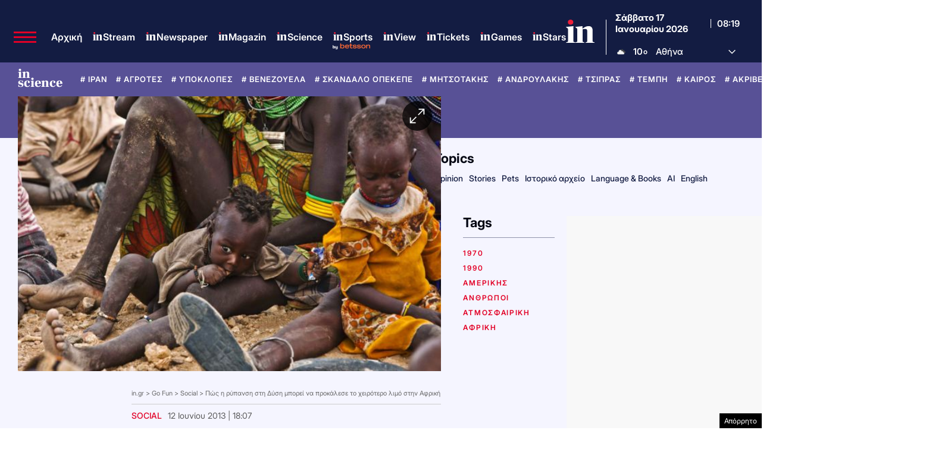

--- FILE ---
content_type: text/html; charset=utf-8
request_url: https://www.google.com/recaptcha/api2/aframe
body_size: 184
content:
<!DOCTYPE HTML><html><head><meta http-equiv="content-type" content="text/html; charset=UTF-8"></head><body><script nonce="2ERmXDah7TxgfZ4EMpqOfQ">/** Anti-fraud and anti-abuse applications only. See google.com/recaptcha */ try{var clients={'sodar':'https://pagead2.googlesyndication.com/pagead/sodar?'};window.addEventListener("message",function(a){try{if(a.source===window.parent){var b=JSON.parse(a.data);var c=clients[b['id']];if(c){var d=document.createElement('img');d.src=c+b['params']+'&rc='+(localStorage.getItem("rc::a")?sessionStorage.getItem("rc::b"):"");window.document.body.appendChild(d);sessionStorage.setItem("rc::e",parseInt(sessionStorage.getItem("rc::e")||0)+1);localStorage.setItem("rc::h",'1768637985917');}}}catch(b){}});window.parent.postMessage("_grecaptcha_ready", "*");}catch(b){}</script></body></html>

--- FILE ---
content_type: application/javascript; charset=utf-8
request_url: https://fundingchoicesmessages.google.com/f/AGSKWxU47gYlCJkUKpH1ICsNRGoITplhbt4nFiZv69qXJVDLCzD5sjZSwW7Ip0yHWDNhXp8h890IrLqnOkNKcszyRrI_X35FjvzODM5DDTRgqD-pk5qbIxcxqh4uD9W3XOrn0hOTgmhNfZ3BH6vJQ7RYTKw4ucEMHoPp1DvaZ41_WePAzvGUk0H1l77NArw8/_.openxtag./roturl.js/ck.php?nids/ads/?uniq=/ad_servlet.
body_size: -1293
content:
window['5afda4bb-a379-47c0-9569-11182f2e81f5'] = true;